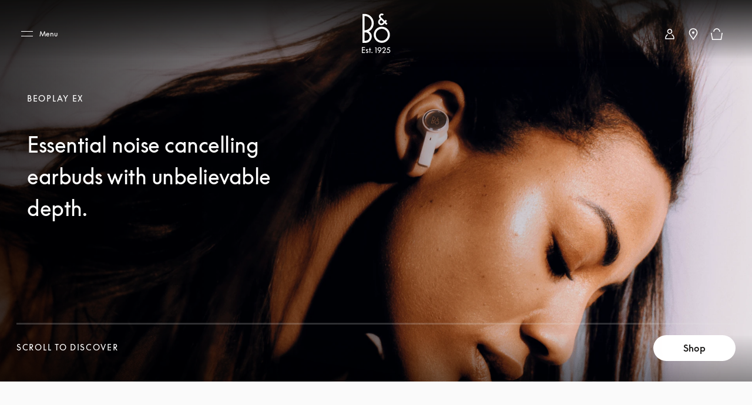

--- FILE ---
content_type: application/javascript; charset=UTF-8
request_url: https://www.bang-olufsen.com/_next/static/chunks/8267-dbe429accba6e7cf.js
body_size: 15366
content:
"use strict";(self.webpackChunk_N_E=self.webpackChunk_N_E||[]).push([[8267],{18267:function(e,t,i){i.r(t),i.d(t,{default:function(){return F}});var n=i(43350),r=i(80040),o=i(59307),l=i(48415),a=i(73667),s=i(3117),c=i(90849),d=i(27378),u=i(60042),p=i.n(u),v=i(73546),f=i(41408),h=(0,f.iv)(["&.o-productReviews{> div{position:relative;}.a-container{padding-top:200px;padding-bottom:160px;@media ","{padding-top:200px;padding-bottom:200px;}}.a-loadMoreButton{transform:translateZ(0);}.title{margin-bottom:44px;}}"],(function(e){return e.theme.mediaQuery.medium})),m=i(34869),g=i(71377),b=i(44285),x=i(35301),y=i(49366),w=(0,f.iv)(["&.reviewCarousel{padding:20px 0;position:relative;display:block;@media ","{padding:0;}.reviewSlides{position:relative;display:block;&.slick-slider{box-sizing:border-box;user-select:none;touch-action:pan-y;-webkit-tap-highlight-color:transparent;}.slick-slider .slick-list,.slick-slider .slick-track{transform:translateZ(0);}.slick-list{position:relative;display:block;min-height:200px;overflow:hidden;}.slick-track{top:0;left:0;position:relative;display:flex;}.slick-slide{float:left;height:inherit;min-height:1px;display:flex;@media ","{height:inherit;& > div{height:100%;}}}.m-carousel__pagination{height:40px;padding:0;text-align:center;font-size:unset;max-width:180px;display:flex !important;overflow:hidden;scrollbar-width:none;scroll-behavior:smooth;transition:all 300ms ease-out;overflow-x:auto;-webkit-overflow-scrolling:touch;margin:auto;transform:translateX(0);margin-top:48px;align-items:center;li{vertical-align:middle;width:4px;height:4px;min-width:36px;min-height:20px;margin:0;align-items:center;justify-content:center;display:flex;padding:unset;button{cursor:pointer;width:4px;height:4px;border-radius:50%;text-indent:-9999px;position:relative;background-color:",";padding:0;&:focus{","}&:focus:not(.focus-visible){","}&:hover,&:active{outline:none;border-radius:50%;}&::before{display:none;}}&.slick-active{button{height:8px;width:8px;background-color:",";border-radius:50%;&::before{display:none;}}}}.m-carousel__pagination::-webkit-scrollbar{display:none;}}.reviewSlideContainer{height:100%;display:flex;&:focus{outline:none;}.reviewComment{margin-bottom:28px;@media ",'{margin-bottom:40px;}}.cardFooter{display:flex;flex-direction:column;justify-content:space-between;.userRatings{display:flex;svg{height:24px;width:24px;}}.review-size{margin-top:40px;margin-bottom:0;text-align:right;}}.expertName{text-decoration:underline;margin-bottom:24px;::after{content:\'\';position:absolute;background:url("/static-assets/images/common/external-link.svg") 50% 50% no-repeat;height:32px;width:32px;top:-4px;margin-left:8px;}}.reviewSlideWrapper{height:100%;&.eqWrap{display:flex;margin-right:32px;}.reviewCard{width:100%;display:flex;flex-direction:column;justify-content:space-between;}}.mobileSlideWrapper{justify-content:space-between;display:flex;height:100%;.mobileCard{display:flex;flex-direction:column;padding:20px;justify-content:space-between;flex-grow:1;}}}}.next-btn{position:absolute;cursor:pointer;right:0;top:25%;height:60px;width:60px;background:url("/static-assets/images/common/chevron-black-right-white-bg.svg") 50% 50% no-repeat;:hover{background:url("/static-assets/images/common/chevron-white-right-black-bg.svg") 50% 50% no-repeat;}@media ',"{display:none;}@media ",'{display:flex;}}.previous-btn{position:absolute;cursor:pointer;left:0;top:25%;height:60px;width:60px;background:url("/static-assets/images/common/chevron-black-left-white-bg.svg") 50% 50% no-repeat;:hover{background:url("/static-assets/images/common/chevron-white-left-black-bg.svg") 50% 50% no-repeat;}@media ',"{display:none;}@media ","{display:flex;}}}.small-font{button{width:2px !important;height:2px !important;}}"],(function(e){return e.theme.mediaQuery.xSmallMax}),(function(e){return e.theme.mediaQuery.xSmallMax}),(function(e){return e.theme.colors.GREY4}),(0,y.Z)(),(0,y.Z)({revert:!0}),(function(e){return e.theme.colors.BEO_BLACK}),(function(e){return e.theme.mediaQuery.xSmallMax}),(function(e){return e.theme.mediaQuery.smallMax}),(function(e){return e.theme.mediaQuery.medium}),(function(e){return e.theme.mediaQuery.smallMax}),(function(e){return e.theme.mediaQuery.medium})),k=i(10754),S=i(21318),Z=i(6234),C=i(48787),R=i(41605),j=i(5047),N=i(48323),L=i(24246);function A(e,t){var i=Object.keys(e);if(Object.getOwnPropertySymbols){var n=Object.getOwnPropertySymbols(e);t&&(n=n.filter((function(t){return Object.getOwnPropertyDescriptor(e,t).enumerable}))),i.push.apply(i,n)}return i}function O(e){for(var t=1;t<arguments.length;t++){var i=null!=arguments[t]?arguments[t]:{};t%2?A(Object(i),!0).forEach((function(t){(0,c.Z)(e,t,i[t])})):Object.getOwnPropertyDescriptors?Object.defineProperties(e,Object.getOwnPropertyDescriptors(i)):A(Object(i)).forEach((function(t){Object.defineProperty(e,t,Object.getOwnPropertyDescriptor(i,t))}))}return e}function W(e){var t=function(){if("undefined"===typeof Reflect||!Reflect.construct)return!1;if(Reflect.construct.sham)return!1;if("function"===typeof Proxy)return!0;try{return Boolean.prototype.valueOf.call(Reflect.construct(Boolean,[],(function(){}))),!0}catch(e){return!1}}();return function(){var i,n=(0,s.Z)(e);if(t){var r=(0,s.Z)(this).constructor;i=Reflect.construct(n,arguments,r)}else i=n.apply(this,arguments);return(0,a.Z)(this,i)}}var q=function(e){(0,l.Z)(i,e);var t=W(i);function i(e){var r;return(0,n.Z)(this,i),r=t.call(this,e),(0,c.Z)((0,o.Z)(r),"onSliderResize",(function(){setTimeout(r.getSliderHeight,1e3)})),(0,c.Z)((0,o.Z)(r),"getSliderHeight",(function(){var e=r.sliderWrapperRef.current,t=e&&e.querySelector(".slick-track"),i=t&&t.childNodes,n=[];if(i){for(var o in i)Object.prototype.hasOwnProperty.call(i,o)&&n.push(i[o]);var l=Math.max.apply(Math,(0,b.Z)(n.map((function(e){return e.getBoundingClientRect().height}))));l&&(e.querySelector(".slick-list").style.minHeight="".concat(l,"px"))}})),(0,c.Z)((0,o.Z)(r),"handleClick",(function(e,t,i,n,r){var o={selection:t,event:e};(0,S.Cm)(o),(0,C.p_)({url:n,to:i,target:r})})),(0,c.Z)((0,o.Z)(r),"getUserRating",(function(e){var t=[],i=0;for(i=Math.round(2*e)/2;i>=1;i--)t.push((0,L.jsx)(k.Z,{icon:"reviewStarFilled"},"filled-".concat(i)));return.5===i&&t.push((0,L.jsx)(k.Z,{icon:"reviewStarHalfFilled"},"half-filled")),t})),(0,c.Z)((0,o.Z)(r),"getAriaLabel",(function(e){var t=r.props.openInNewTabLabel;return"_blank"===e?"(".concat(t,")"):null})),(0,c.Z)((0,o.Z)(r),"getDesktopSlides",(function(){var e=r.props,t=e.reviews,i=e.country,n=e.locale,o=null===i||void 0===i?void 0:i.toLowerCase();return t.map((function(e,t){var i=null===e||void 0===e?void 0:e.get("reviewComment"),l=null===e||void 0===e?void 0:e.get("expertName"),a=null===e||void 0===e?void 0:e.get("ratingProviderUrl"),s=null===e||void 0===e?void 0:e.get("UserRatings"),c=a&&a.get("linkText"),d=a&&a.get("url"),u=(0,N.Sv)(d)?d:"/".concat(n,"/").concat(o).concat(d),p=a&&a.get("target"),v=a&&a.get("ariaLabel"),f=!!(s&&s>0&&s<=5);return(0,L.jsx)("div",{className:"reviewSlideContainer",children:(0,L.jsx)("div",{className:"reviewSlideWrapper eqWrap",children:(0,L.jsx)("div",{className:"reviewSlideWrapper eqWrap",children:(0,L.jsxs)("div",{className:"reviewCard eq",children:[l&&(0,L.jsx)(j.Z,{cta:a,className:"expertLinkText",href:u,"aria-label":"".concat(c," ").concat(r.getAriaLabel(p)),target:p,forceClick:!0,ariaLabel:v,handleLinkClick:function(e){return r.handleClick(e,c,u,u,p)},children:(0,L.jsx)("div",{className:"h4A expertName",children:l})}),(0,L.jsx)("div",{className:"b1 reviewComment",children:i}),(0,L.jsx)("div",{className:"cardFooter",children:f&&(0,L.jsx)("div",{className:"userRatings",children:r.getUserRating(s,5)})})]},l)})})},"multiple-".concat(t))}))})),(0,c.Z)((0,o.Z)(r),"updateAriaHiddenForAnchor",(function(e){var t=null===e||void 0===e?void 0:e.querySelectorAll(".slick-slide");t&&t.forEach((function(e){var t=null===e||void 0===e?void 0:e.querySelector(".expertLinkText");t&&(t.setAttribute("aria-hidden",null===e||void 0===e?void 0:e.ariaHidden),t.setAttribute("tabindex","true"===(null===e||void 0===e?void 0:e.ariaHidden)?-1:0))}))})),(0,c.Z)((0,o.Z)(r),"applySmallFontClass",(function(e,t){var i,n,r,o,l,a;null===e||void 0===e||e.forEach((function(e){var t;return null===e||void 0===e||null===(t=e.classList)||void 0===t?void 0:t.remove("small-font")}));var s=(null===e||void 0===e?void 0:e.length)-1;if(e)switch(null===e||void 0===e||e.forEach((function(e){var t;return null===e||void 0===e||null===(t=e.classList)||void 0===t?void 0:t.remove("small-font")})),!0){case t<=2:null===(i=e[4])||void 0===i||i.classList.add("small-font");break;case 3===t:null===(n=e[0])||void 0===n||n.classList.add("small-font");break;case t>3&&t===s-1:null===(r=e[t-3])||void 0===r||r.classList.add("small-font");break;case t>3&&t===s:null===(o=e[t-4])||void 0===o||o.classList.add("small-font");break;case t>3:null===(l=e[t+1])||void 0===l||l.classList.add("small-font"),null===(a=e[t-3])||void 0===a||a.classList.add("small-font")}})),(0,c.Z)((0,o.Z)(r),"focusOnNewSLide",(function(){var e=r.state,t=e.prev,i=e.next,n=r.sliderWrapperRef&&r.sliderWrapperRef.current;r.updateAriaHiddenForAnchor(n);var o=n&&n.querySelectorAll(".slick-current")[0],l=o&&o.querySelectorAll(".reviewCard");if(l){var a=t?l[0]:i?l[l.length-1]:null;a&&a.setAttribute("tabindex","-1"),a&&a.focus()}})),(0,c.Z)((0,o.Z)(r),"nextBtnClickAction",(function(e){e.current.slickNext()})),(0,c.Z)((0,o.Z)(r),"prevBtnClickAction",(function(e){e.current.slickPrev()})),(0,c.Z)((0,o.Z)(r),"newReviewCarousel",(function(e){var t=e;return t&&(t.initialSlide=r.state.activeSlide||r.props.initialSlide||0,t.beforeChange=function(e,t){r.animationFn(t)},t.afterChange=r.focusOnNewSLide()),t})),r.sliderWrapperRef=d.createRef(),r.arrowsContainerRef=d.createRef(),r.state={prev:!1,next:!1,activeSlide:0},r}return(0,r.Z)(i,[{key:"componentDidMount",value:function(){var e,t=this;this.getSliderHeight(),window.addEventListener("resize",this.onSliderResize,!1);var i=this.sliderWrapperRef&&this.sliderWrapperRef.current;this.updateAriaHiddenForAnchor(i);var n=null===i||void 0===i?void 0:i.querySelectorAll(".slick-arrow.slick-prev")[0],r=null===i||void 0===i?void 0:i.querySelectorAll(".slick-arrow.slick-next")[0];r&&r.addEventListener("click",(function(){t.setState({prev:!1,next:!0})})),n&&n.addEventListener("click",(function(){t.setState({prev:!0,next:!1})}));var o=null===(e=this.sliderWrapperRef)||void 0===e?void 0:e.current,l=null===o||void 0===o?void 0:o.querySelector(".slick-slider"),a=null===l||void 0===l?void 0:l.querySelector(".m-carousel__pagination");if(a){var s,c=null===a||void 0===a?void 0:a.querySelectorAll("li");if((null===c||void 0===c?void 0:c.length)>5)null===this||void 0===this||this.animationFn(null===this||void 0===this||null===(s=this.state)||void 0===s?void 0:s.activeSlide);else a.style.justifyContent="center"}}},{key:"componentDidUpdate",value:function(){this.getSliderHeight();var e=this.sliderWrapperRef&&this.sliderWrapperRef.current;this.updateAriaHiddenForAnchor(e)}},{key:"componentWillUnmount",value:function(){window.removeEventListener("resize",this.onSliderResize)}},{key:"animationFn",value:function(e){var t,i=this,n=null===(t=this.sliderWrapperRef)||void 0===t?void 0:t.current,r=null===n||void 0===n?void 0:n.querySelector(".slick-slider"),o=null===r||void 0===r?void 0:r.querySelector(".m-carousel__pagination"),l=null===o||void 0===o?void 0:o.querySelectorAll("li"),a=l&&l[e];if(a){var s=(null===a||void 0===a?void 0:a.offsetLeft)-((null===o||void 0===o?void 0:o.offsetWidth)/2-(null===a||void 0===a?void 0:a.offsetWidth)/2)-36;null===o||void 0===o||o.scrollTo({left:s,behavior:"smooth"})}(null===l||void 0===l?void 0:l.length)>5&&l&&setTimeout((function(){i.applySmallFontClass(l,e)}),1)}},{key:"render",value:function(){var e=this,t=this.props,i=t.reviews,n=t.className,r=t.viewportInfo,o=t.cmsLabelsGlobal,l=null===o||void 0===o?void 0:o.get("previousButton"),a=null===o||void 0===o?void 0:o.get("nextButton"),s={dots:!0,infinite:(null===i||void 0===i?void 0:i.size)>1,speed:700,slidesToShow:1,arrows:!1,slidesToScroll:1,className:"reviewSlides",dotsClass:"m-carousel__pagination",responsive:[{breakpoint:1023,settings:{infinite:!0,speed:1e3,slidesToShow:1,arrows:!1,slidesToScroll:1,className:"reviewSlides",easing:"easeInOutQuart"}}]},c=this.newReviewCarousel(s),d=O(O({},s),c),u=r&&r.getIn(["isSmallerThan","small"]),v=p()("col-xs-12 col-sm-10 col-sm-offset-1 col-md-7 col-md-offset-2",n),f=null===i||void 0===i?void 0:i.size;return(0,L.jsxs)("div",{className:"".concat(n," ").concat(u?"":"row"," reviewCarousel"),children:[(0,L.jsx)("div",{className:v,ref:this.sliderWrapperRef,children:i&&(0,L.jsx)(x.Z,O(O({},d),{},{ref:this.arrowsContainerRef,children:this.getDesktopSlides()}))}),i&&f>1&&(0,L.jsx)("div",{className:"col-md-3 previous-btn",tabIndex:"0",role:"button","aria-label":"".concat(l),onKeyUp:function(t){return(null===t||void 0===t?void 0:t.keyCode)===R.q70&&e.prevBtnClickAction(e.arrowsContainerRef)},onClick:function(){return e.prevBtnClickAction(e.arrowsContainerRef)}}),i&&f>1&&(0,L.jsx)("div",{className:"col-md-3 next-btn",tabIndex:"0",role:"button","aria-label":"".concat(a),onKeyUp:function(t){return(null===t||void 0===t?void 0:t.keyCode)===R.q70&&e.nextBtnClickAction(e.arrowsContainerRef)},onClick:function(){return e.nextBtnClickAction(e.arrowsContainerRef)}})]})}}]),i}(d.PureComponent);q.displayName="ReviewCarousel";var D=(0,Z.Z)(q),I=(0,m.Z)(D,w),P=(0,v.connect)((function(e){return{pageQuery:e.getIn(["global","globalData","pageQuery"]),country:e.getIn(["global","globalData","country"]),locale:e.getIn(["global","globalData","userlanguage"]),viewportInfo:e.getIn(["global","globalData","viewportInfo"]),cmsLabels:e.getIn(["global","cmsData","ProductDetailPage"]),openInNewTabLabel:e.getIn(["global","cmsData","Global","openInNewTabLabel"]),cmsLabelsGlobal:null===e||void 0===e?void 0:e.getIn(["global","cmsData","Global"])}}),null)(I);function _(e){var t=function(){if("undefined"===typeof Reflect||!Reflect.construct)return!1;if(Reflect.construct.sham)return!1;if("function"===typeof Proxy)return!0;try{return Boolean.prototype.valueOf.call(Reflect.construct(Boolean,[],(function(){}))),!0}catch(e){return!1}}();return function(){var i,n=(0,s.Z)(e);if(t){var r=(0,s.Z)(this).constructor;i=Reflect.construct(n,arguments,r)}else i=n.apply(this,arguments);return(0,a.Z)(this,i)}}var B=function(e){(0,l.Z)(i,e);var t=_(i);function i(){var e;(0,n.Z)(this,i);for(var r=arguments.length,l=new Array(r),a=0;a<r;a++)l[a]=arguments[a];return e=t.call.apply(t,[this].concat(l)),(0,c.Z)((0,o.Z)(e),"transformData",(function(e){return e&&e.get("item")})),e}return(0,r.Z)(i,[{key:"render",value:function(){var e=this.props,t=e.className,i=e.reviews,n=e.slnId,r=e.reviewData,o=e.cmsLabels,l=e.title,a=p()("o-productReviews",t),s=l||o&&o.get("productTechSpecCarouselTitle"),c=i;return r&&!i&&(c=this.transformData(r)),(0,L.jsx)("div",{className:a,"data-sln-id":"".concat(n,"_container"),children:(0,L.jsx)(g.Z,{children:(0,L.jsxs)("div",{className:"col-sm-12 col-md-12",children:[(null===s||void 0===s?void 0:s.trim())&&(0,L.jsx)("div",{className:"col-xs-12 col-sm-10 col-sm-offset-1 col-md-7 col-md-offset-2",children:(0,L.jsx)("h3",{className:"h4 title",children:(0,L.jsx)("span",{children:s})})}),(0,L.jsx)(P,{reviews:c})]})})})}}]),i}(d.PureComponent);B.displayName="ProductReviews";var T=(0,Z.Z)(B),E=(0,m.Z)(T,h),F=(0,v.connect)((function(e){return{cmsLabels:e.getIn(["global","cmsData","Global"])}}),null)(E)}}]);

--- FILE ---
content_type: image/svg+xml
request_url: https://www.bang-olufsen.com/static-assets/images/common/chevron-down-white.svg
body_size: 196
content:
<svg width="9" height="6" viewBox="0 0 9 6" fill="none" xmlns="http://www.w3.org/2000/svg">
<g id="chevron/Dropdown">
<path id="Arrow" fill-rule="evenodd" clip-rule="evenodd" d="M0.913696 3.99389e-08L-4.05959e-08 0.928725L4.33333 5.33333L8.66667 0.928725L7.75297 3.38893e-07L4.33333 3.47588L0.913696 3.99389e-08Z" fill="white"/>
</g>
</svg>


--- FILE ---
content_type: image/svg+xml
request_url: https://www.bang-olufsen.com/static-assets/images/common/icon_login_white.svg
body_size: 1168
content:
<svg width="32" height="32" viewBox="0 0 32 32" fill="none" xmlns="http://www.w3.org/2000/svg">
<g id="UI/General/Profile">
<path id="&#240;&#159;&#142;&#168;Core Black" fill-rule="evenodd" clip-rule="evenodd" d="M13.3 11.5C13.3 10.0088 14.5088 8.80001 16 8.80001C17.4911 8.80001 18.7 10.0088 18.7 11.5C18.7 12.9912 17.4911 14.2 16 14.2C14.5088 14.2 13.3 12.9912 13.3 11.5ZM16 7.20001C13.6251 7.20001 11.7 9.12519 11.7 11.5C11.7 13.8748 13.6251 15.8 16 15.8C18.3748 15.8 20.3 13.8748 20.3 11.5C20.3 9.12519 18.3748 7.20001 16 7.20001ZM12.4869 17.8695C12.8511 17.6193 12.9435 17.1213 12.6934 16.7571C12.4433 16.3929 11.9452 16.3004 11.581 16.5506C10.5377 17.2671 9.68465 18.2296 9.0956 19.3538C8.50663 20.4777 8.19929 21.7295 8.19995 23H8.99995L8.19995 23.0005V24C8.19995 24.4418 8.55813 24.8 8.99995 24.8H23C23.4418 24.8 23.8 24.4418 23.8 24V23.0005V23H23L23.8 23.0005C23.8007 21.7298 23.4933 20.4779 22.9043 19.3538C22.3153 18.2296 21.4622 17.2671 20.4189 16.5506C20.0547 16.3004 19.5566 16.3929 19.3065 16.7571C19.0564 17.1213 19.1488 17.6193 19.513 17.8695C20.3406 18.4378 21.0185 19.2022 21.4871 20.0964C21.9557 20.9907 22.2005 21.9873 22.2 22.9995V23V23.2H9.79995V23L9.79995 22.9995C9.79936 21.9873 10.0442 20.9907 10.5128 20.0964C10.9814 19.2022 11.6593 18.4378 12.4869 17.8695Z" fill="white"/>
</g>
</svg>
